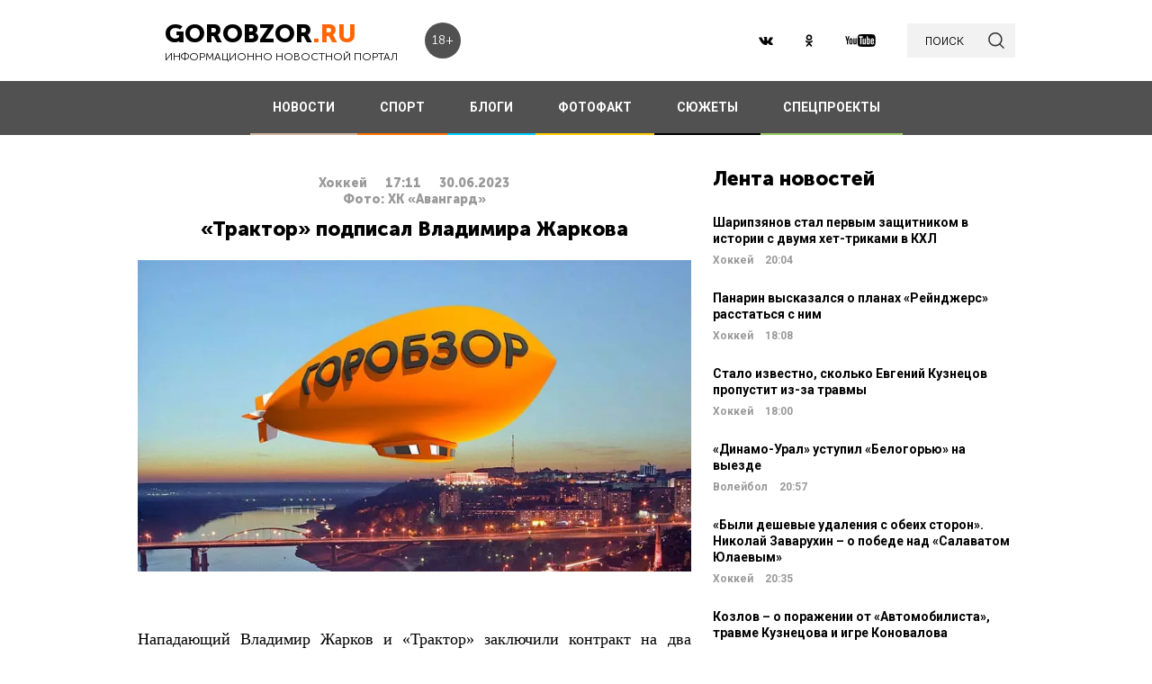

--- FILE ---
content_type: text/html; charset=UTF-8
request_url: https://gorobzor.ru/novosti-sporta/hokkey/183467-traktor-podpisal-vladimira-zharkova
body_size: 12753
content:
<!DOCTYPE html>
<html lang="ru-RU">
<head>






    <meta charset="UTF-8">
    <meta name="viewport" content="width=device-width, initial-scale=1">
    <meta name="viewport" content="width=device-width, initial-scale=1.0, maximum-scale=5.0">
    <meta name="yandex-verification" content="81f895f1150c3325"/>
    <link rel="icon" type="image/png" href="https://gorobzor.ru/images/xfavicon.png.pagespeed.ic.HXxD9uP7T8.webp"/>
    
    <title>«Трактор» подписал Владимира Жаркова — Новости Уфы и Башкирии</title>
	<meta name="description" content="Новости спорта. Нападающий Владимир Жарков и «Трактор» заключили контракт на два сезона. ГорОбзор.ру, 30.06.2023">
<meta property="og:description" content="Новости спорта. Нападающий Владимир Жарков и «Трактор» заключили контракт на два сезона. ГорОбзор.ру, 30.06.2023">
<meta name="twitter:description" content="Новости спорта. Нападающий Владимир Жарков и «Трактор» заключили контракт на два сезона. ГорОбзор.ру, 30.06.2023">
<meta name="image_src" content="https://gorobzor.ru/images/news-no-photo.jpg">
<meta name="referrer" content="origin">
<meta name="rights" content="GOROBZOR.RU">
<meta name="geo.region" content="RU-UFA">
<meta name="og:site_name" content="GOROBZOR.RU">
<meta property="og:updated_time" content="2023-06-30 17:11">
<meta property="og:image:secure_url" content="https://gorobzor.ru/novosti-sporta/hokkey/183467-traktor-podpisal-vladimira-zharkova">
<meta property="og:locality" content="Уфа">
<meta property="og:country_name" content="Россия">
<meta property="article:published_time" content="2023-06-30T17:11:59+05:00">
<meta property="article:modified_time" content="2023-06-30T17:11:59+05:00">
<meta property="article:section" content="Хоккей">
<meta property="article:tag" content="Спорт, новости, кхл, кубок Гагарина, хоккей, Владимир Жарков">
<meta name="robots" content="follow, index">
<meta itemscope="" itemprop="mainEntityOfPage" itemtype="https://schema.org/WebPage" itemid="https://gorobzor.ru/novosti-sporta/hokkey/183467-traktor-podpisal-vladimira-zharkova">
<meta name="title" content="«Трактор» подписал Владимира Жаркова. Новости спорта">
<meta property="fb:app_id" content="1194290054030690">
<meta property="og:title" content="«Трактор» подписал Владимира Жаркова">
<meta property="og:type" content="article">
<meta property="og:url" content="https://gorobzor.ru/novosti-sporta/hokkey/183467-traktor-podpisal-vladimira-zharkova">
<meta property="og:image" content="https://gorobzor.ru/images/news-no-photo.jpg">
<meta property="og:image:url" content="https://gorobzor.ru/images/news-no-photo.jpg">
<meta property="og:image:width" content="810">
<meta property="og:image:height" content="456">
<meta name="twitter:card" content="summary">
<meta name="twitter:title" content="«Трактор» подписал Владимира Жаркова">
<meta name="twitter:image:src" content="https://gorobzor.ru/images/news-no-photo.jpg">
<meta name="twitter:domain" content="https://gorobzor.ru">
<link href="/build/public-new/A.public.css,qv=0.4.pagespeed.cf.h1H1jPPaCC.css" rel="stylesheet">    
            <meta name="verify-admitad" content="7db9303169"/>
        <meta http-equiv="x-dns-prefetch-control" content="on">

    <link rel="preload" href="https://gorobzor.ru/build/public-new/fonts/MuseoSansCyrl700/MuseoSansCyrl700.woff2" as="font" type="font/woff2" crossorigin="anonymous">
    <link rel="preload" href="https://gorobzor.ru/build/public-new/fonts/MuseoSansCyrl300/MuseoSansCyrl300.woff2" as="font" type="font/woff2" crossorigin="anonymous">
    <link rel="preload" href="https://gorobzor.ru/build/public-new/fonts/MuseoSansCyrl900/MuseoSansCyrl900.woff2" as="font" type="font/woff2" crossorigin="anonymous">


   
    

    <meta name="csrf-param" content="_csrf">
    <meta name="csrf-token" content="ttusgoSb2vYn-uXybHiglnysPZie5fn7AEeRTwBnQVbdvMfO9u2YphefsbA4KMXeNet169iivKRBP_kMMQM5MA==">


    <script type="text/javascript">var app={site:'https://gorobzor.ru'};</script>

      
     <script src="https://widget.adplay.ru/fn/launch2285420.js" async charset="UTF-8"></script>
<script async src="https://jsn.24smi.net/smi.js"></script>
     
 </head>
<body>


        <div id="main-wrapper">
        <header id="main-header" class="c-main-header">
            <div class="c-main-header__content">
                <div class="c-main-header__item">
                    <a href="https://gorobzor.ru" class="c-logo-container">
                        <div class="c-logo-container__text">
                            <p class="c-logo-container__name">gorobzor<span class="c-logo-container__name-ru">.ru</span></p>
                            <p class="c-logo-container__slogan">информационно новостной портал</p>
                        </div>
                        <div class="c-logo-container__label">18+</div>
                    </a>
                </div>
                <div class="c-main-header__item">
                    <div class="c-main-header__c-weather c-weather">
                        <div class="c-weather__date">
                            <div class="c-weather__date-count">18</div>
                            <div class="c-weather__date-col">
                                <div class="c-weather__date-month">январь</div>
                                <div class="c-weather__date-day">воскресенье</div>
                            </div>
                        </div>
                        <div class="c-weather__header">
                            <div class="c-weather__city">Уфа</div>
                           <!-- <div class="c-weather__info">
                                <span>0º</span>
                                <img class="c-weather__info-icon" src="https://gorobzor.ru/images/ya-weather/ovc.svg" alt="0º">
                            </div>-->
                        </div>
                    </div>
                </div>
                <div class="c-main-header__item">
                    <div class="c-main-header__c-social c-social">
                        <a href="https://vk.ru/gorobzor" class="c-social__item" target="_blank" rel="nofollow noopenner"><img class="lazyload" data-src="https://gorobzor.ru/images/vk.svg" alt=""></a>
                        
                        <a href="https://www.ok.ru/ufagorobzor.ru" class="c-social__item" target="_blank" rel="nofollow noopenner"><img class="lazyload" data-src="https://gorobzor.ru/images/ok.svg" alt=""></a>
                     <!--	   <a href="https://www.instagram.com/gorobzor/?hl=ru" class="c-social__item" target="_blank" rel="nofollow"><img src="https://gorobzor.ru/images/i.svg" alt=""></a>-->
                        <a href="https://www.youtube.com/channel/UCZqDkmZ_j3k39I-geF3_m_w" class="c-social__item" target="_blank" rel="nofollow noopenner"><img class="lazyload" data-src="https://gorobzor.ru/images/yb.svg" alt=""></a>
                        
                    </div>
                    <a href="/search" class="c-search-button">
                        <div>поиск</div>
                        <img src="https://gorobzor.ru/images/search-loop.svg" alt="">
                    </a>
                </div>
            </div>
        </header>
        <div class="c-main-nav">
            <div class="c-main-nav__content">
                <div class="c-main-nav__mob">
                    <div class="c-main-nav__mob-item">
                        <div class="c-main-nav__mob-a js-mob-menu-open">
                            <img src="https://gorobzor.ru/images/hamburger.svg" alt="" class="c-main-nav__mob-img">
                        </div>
                                                    <a href="/" class="c-main-nav__back-arr">
                                <img src="https://gorobzor.ru/images/back-page-white.svg" alt="" class="c-main-nav__mob-img">
                            </a>
                                            </div>
                    <div class="c-main-nav__mob-item">
                        <a href="https://gorobzor.ru" class="c-main-nav__c-logo-container c-logo-container">
                            <div class="c-logo-container__text">
                                <p class="c-logo-container__name">gorobzor<span class="c-logo-container__name-ru">.ru</span></p>
                                <p class="c-logo-container__slogan">информационно новостной портал</p>
                            </div>
                        </a>
                    </div>
                    <div class="c-main-nav__mob-item">
                        <div class="c-main-nav__mob-label">
                            18+
                        </div>
                    </div>
                </div>
                <nav id="js-mob-menu" class="c-main-nav__menu">
                    <div class="c-main-nav__menu-arr js-mob-menu-close"></div>
                    <a href="/novosti" class="c-main-nav__menu-item c-main-nav__menu-item_type_news
                        ">
                        НОВОСТИ</a>
                    <a href="/novosti-sporta" class="c-main-nav__menu-item c-main-nav__menu-item_type_news
                        " style="border-bottom-color: #FF7300;">
                        СПОРТ</a>
                    
                    
                    <a href="/blogi" class="c-main-nav__menu-item c-main-nav__menu-item_type_blog
                        ">
                        БЛОГИ</a>
                    <a href="/fotofakt" class="c-main-nav__menu-item c-main-nav__menu-item_type_fotofact
                        ">
                        ФОТОФАКТ</a>
  <a href="/stories" class="c-main-nav__menu-item c-main-nav__menu-item_type_story
                        ">
                        СЮЖЕТЫ</a>

                  
                                        
	     


<a href="/specproekty" class="c-main-nav__menu-item c-main-nav__menu-item_type_gorref
                        ">
                        СПЕЦПРОЕКТЫ</a>
                   
                </nav>
            </div>
        </div>



		<main id="main-content">
            
                   <link rel="amphtml" href="https://gorobzor.ru/news-amp/183467-traktor-podpisal-vladimira-zharkova/view-sport?category=hokkey">
 

      <script type="application/ld+json">
            {
        "@context": "http://schema.org",
        "@type": "NewsArticle",
        "headline": "«Трактор» подписал Владимира Жаркова",
        "datePublished": "2023-06-30T17:11:59+05:00",
        "dateModified":  "2023-06-30T17:11:59+05:00",
        "description": "Нападающий Владимир Жарков и «Трактор» заключили контракт на два сезона.",
        "mainEntityOfPage": "https://gorobzor.ru/novosti-sporta/hokkey/183467-traktor-podpisal-vladimira-zharkova",
        "author": {
          "@type": "Organization",
          "name": "GOROBZOR.RU"
        },
        "publisher": {
          "@type": "Organization",
          "name": "GOROBZOR.RU",
          "logo": {
            "@type": "ImageObject",
            "url": "https://gorobzor.ru/images/logoheader.jpg"
          }
        },
        "image": [
          "https://gorobzor.ru/images/news-no-photo.jpg"
        ]
      }
    </script>
  <style>.mgid_logo{display:none!important}</style>
<div class="c-layout-news">
    <div class="c-layout-news__content">
        <div class="c-layout-news__inner">
            <div class="c-layout-news__article">


                <div id="js-page-content" class="c-page-content">
                    <article class="c-page-content__inner">

                        <div class="c-page-content__n-header" style="padding: 20px 0 0 0">
                            <p class="c-page-content__n-cat">Хоккей</p>
                            <time class="c-page-content__n-time" datetime="2023-06-30T17:11:59+05:00">
                                <span class="c-page-content__n-time-clock">17:11</span>
                                <span class="c-page-content__n-time-date">30.06.2023</span>
                            </time>
                                                    </div>

                                                    <div class="c-page-content__n-header" style="padding: 0 0 10px 0">
                                <p class="c-page-content__n-cat">Фото: ХК «Авангард»</p>
                            </div>
                        
                        <div class="c-page-content__content">
                            
                            <h1>«Трактор» подписал Владимира Жаркова </h1>
                            
                            <figure style="min-height:400px">
                                <img data-sizes="100%" data-src="https://gorobzor.ru/images/xnews-no-photo.jpg.pagespeed.ic.5E_KFjrsG3.webp" class="lazyload" alt="«Трактор» подписал Владимира Жаркова" title="«Трактор» подписал Владимира Жаркова"/>
                            </figure>

                            
<p style="text-align: justify;">Нападающий Владимир Жарков и «Трактор» заключили контракт на два сезона.</p>
<p style="text-align: justify;">Последние два года 35-летний хоккеист провел в «Авангарде». В КХЛ нападающий также выступал за московский ЦСКА и уфимский «Салават Юлаев».</p>
<p style="text-align: justify;">В прошедшем сезоне Жарков в составе «ястребов» провел 68 матчей и набрал 12 (3+9) очков.</p>
<p style="text-align: justify;">Всего в КХЛ в его активе 146 (54+92) очков в 646 играх.</p>
<p><strong>Дорогие читатели! Приглашаем Вас присоединиться к обсуждению новости в наших группах в социальных сетях - </strong><a href="https://vk.com/public186211708" target="_blank"><strong>ВК</strong></a><strong> и </strong><a href="https://ok.ru/ufagorobzor.ru" target="_blank"><strong>Одноклассники</strong></a></p>


                                                                                </div>
                    </article>
                    <div class="c-sp_20"></div>
                </div>

               
                <div class="sm-block">
                    
                   
                                                                
                       
                                                <!-- Composite Start -->
                    

                             <!-- Composite End -->
                        
                                                
                                        

                </div>
                <div class="sm-none">
                        

                                       
                </div>
				<div class="sm">
				
					
					
									
<!-- Код вставки на место отображения виджета -->
<div class="smi24__informer smi24__auto" data-smi-blockid="31715"></div>
<div class="smi24__informer smi24__auto" data-smi-blockid="31716"></div>
<script>(window.smiq=window.smiq||[]).push({});</script>
				
										
					
				</div>
            </div>
            <div class="c-layout-news__social">
                <div class="c-layout-news__social-block">
                    <!-- Социальные кнопки -->
                </div>
            </div>
        </div>
        <div class="c-layout-news__other">
            <div class="c-sp_20"></div>

                            
                <div class="c-sp_20"></div>
                        
                        
          
            <div>
                <section class="c-news-dop">
                    <div class="c-news-dop__header">
                        <p class="c-h">
                            Читайте также
                        </p>
                    </div>
                    <div class="c-news-dop__content">
                        <div class="c-news-n-cards js-ajax-load-wrapper" id="js-grid-news1" data-url="/news-new/get-also-news" data-categoryId="68">
                                <article class="c-news-n-cards__c-news-n-card c-news-n-card" data-date="2023-06-30 10:19:15">
        <div class="c-news-n-card__container">
            <div class="c-news-n-card__content">
                <h3 class="c-news-n-card__h">19 россиян выбраны на драфте НХЛ-2023</h3>
                <div class="c-news-n-card__footer">
                                        <div class="c-news-n-card__cat">Хоккей</div>
                    <time class="c-news-n-card__date" datetime="2023-06-30T10:19:15+05:00">
                        <span class="c-news-n-card__date-time">10:19</span> 30.06.2023                    </time>
                </div>
            </div>
            <div role="img" aria-label="19 россиян выбраны на драфте НХЛ-2023" class="c-news-n-card__image">
                                <div class="c-news-n-card__image-inner" width="105" height="105">
                    <img data-src="https://gorobzor.ru/images/xnews-no-photo.jpg.pagespeed.ic.5E_KFjrsG3.webp" class="lazyload c-news-n-card__image-inner-in" alt="19 россиян выбраны на драфте НХЛ-2023" title="19 россиян выбраны на драфте НХЛ-2023">
                </div>
            </div>
        </div>
        <a href="/novosti-sporta/hokkey/183449-19-rossiyan-vybrany-na-drafte-nhl-2023" class="c-news-n-card__more" title="19 россиян выбраны на драфте НХЛ-2023">Читать далее</a>
    </article>
            <article class="c-news-n-cards__c-news-n-card c-news-n-card" data-date="2023-06-29 20:50:31">
        <div class="c-news-n-card__container">
            <div class="c-news-n-card__content">
                <h3 class="c-news-n-card__h">«Эдмонтон» обменял Клима Костина в «Детройт»</h3>
                <div class="c-news-n-card__footer">
                                        <div class="c-news-n-card__cat">Хоккей</div>
                    <time class="c-news-n-card__date" datetime="2023-06-29T20:50:31+05:00">
                        <span class="c-news-n-card__date-time">20:50</span> 29.06.2023                    </time>
                </div>
            </div>
            <div role="img" aria-label="«Эдмонтон» обменял Клима Костина в «Детройт»" class="c-news-n-card__image">
                                <div class="c-news-n-card__image-inner" width="105" height="105">
                    <img data-src="https://gorobzor.ru/images/xnews-no-photo.jpg.pagespeed.ic.5E_KFjrsG3.webp" class="lazyload c-news-n-card__image-inner-in" alt="«Эдмонтон» обменял Клима Костина в «Детройт»" title="«Эдмонтон» обменял Клима Костина в «Детройт»">
                </div>
            </div>
        </div>
        <a href="/novosti-sporta/hokkey/183444-edmonton-obmenyal-klima-kostina-v-detroyt" class="c-news-n-card__more" title="«Эдмонтон» обменял Клима Костина в «Детройт»">Читать далее</a>
    </article>
            <article class="c-news-n-cards__c-news-n-card c-news-n-card" data-date="2023-06-29 19:42:26">
        <div class="c-news-n-card__container">
            <div class="c-news-n-card__content">
                <h3 class="c-news-n-card__h">Виктор Козлов посетил драфт НХЛ в Нэшвилле</h3>
                <div class="c-news-n-card__footer">
                                        <div class="c-news-n-card__cat">Хоккей</div>
                    <time class="c-news-n-card__date" datetime="2023-06-29T19:42:26+05:00">
                        <span class="c-news-n-card__date-time">19:42</span> 29.06.2023                    </time>
                </div>
            </div>
            <div role="img" aria-label="Виктор Козлов посетил драфт НХЛ в Нэшвилле" class="c-news-n-card__image">
                                <div class="c-news-n-card__image-inner" width="105" height="105">
                    <img data-src="https://gorobzor.ru/images/xnews-no-photo.jpg.pagespeed.ic.5E_KFjrsG3.webp" class="lazyload c-news-n-card__image-inner-in" alt="Виктор Козлов посетил драфт НХЛ в Нэшвилле" title="Виктор Козлов посетил драфт НХЛ в Нэшвилле">
                </div>
            </div>
        </div>
        <a href="/novosti-sporta/hokkey/183440-viktor-kozlov-posetil-draft-nhl-v-neshville" class="c-news-n-card__more" title="Виктор Козлов посетил драфт НХЛ в Нэшвилле">Читать далее</a>
    </article>
            <article class="c-news-n-cards__c-news-n-card c-news-n-card" data-date="2023-06-29 19:07:55">
        <div class="c-news-n-card__container">
            <div class="c-news-n-card__content">
                <h3 class="c-news-n-card__h">Ротенберг заявил, что будет работать над развитием Мичкова в СКА</h3>
                <div class="c-news-n-card__footer">
                                        <div class="c-news-n-card__cat">Хоккей</div>
                    <time class="c-news-n-card__date" datetime="2023-06-29T19:07:55+05:00">
                        <span class="c-news-n-card__date-time">19:07</span> 29.06.2023                    </time>
                </div>
            </div>
            <div role="img" aria-label="Ротенберг заявил, что будет работать над развитием Мичкова в СКА" class="c-news-n-card__image">
                                <div class="c-news-n-card__image-inner" width="105" height="105">
                    <img data-src="https://gorobzor.ru/images/xnews-no-photo.jpg.pagespeed.ic.5E_KFjrsG3.webp" class="lazyload c-news-n-card__image-inner-in" alt="Ротенберг заявил, что будет работать над развитием Мичкова в СКА" title="Ротенберг заявил, что будет работать над развитием Мичкова в СКА">
                </div>
            </div>
        </div>
        <a href="/novosti-sporta/hokkey/183438-rotenberg-zayavil-chto-budet-rabotat-nad-razvitiem-michkova-v-ska" class="c-news-n-card__more" title="Ротенберг заявил, что будет работать над развитием Мичкова в СКА">Читать далее</a>
    </article>
            <article class="c-news-n-cards__c-news-n-card c-news-n-card" data-date="2023-06-29 16:41:37">
        <div class="c-news-n-card__container">
            <div class="c-news-n-card__content">
                <h3 class="c-news-n-card__h">«Ак Барс» опубликовал календарь матчей Кубка TANECO-2023</h3>
                <div class="c-news-n-card__footer">
                                        <div class="c-news-n-card__cat">Хоккей</div>
                    <time class="c-news-n-card__date" datetime="2023-06-29T16:41:37+05:00">
                        <span class="c-news-n-card__date-time">16:41</span> 29.06.2023                    </time>
                </div>
            </div>
            <div role="img" aria-label="«Ак Барс» опубликовал календарь матчей Кубка TANECO-2023" class="c-news-n-card__image">
                                <div class="c-news-n-card__image-inner" width="105" height="105">
                    <img data-src="https://gorobzor.ru/images/xnews-no-photo.jpg.pagespeed.ic.5E_KFjrsG3.webp" class="lazyload c-news-n-card__image-inner-in" alt="«Ак Барс» опубликовал календарь матчей Кубка TANECO-2023" title="«Ак Барс» опубликовал календарь матчей Кубка TANECO-2023">
                </div>
            </div>
        </div>
        <a href="/novosti-sporta/hokkey/183430-ak-bars-opublikoval-kalendar-matchey-kubka-taneco-2023" class="c-news-n-card__more" title="«Ак Барс» опубликовал календарь матчей Кубка TANECO-2023">Читать далее</a>
    </article>
            <article class="c-news-n-cards__c-news-n-card c-news-n-card" data-date="2023-06-29 14:25:44">
        <div class="c-news-n-card__container">
            <div class="c-news-n-card__content">
                <h3 class="c-news-n-card__h">«Спартак» подписал контракт с Порядиным</h3>
                <div class="c-news-n-card__footer">
                                        <div class="c-news-n-card__cat">Хоккей</div>
                    <time class="c-news-n-card__date" datetime="2023-06-29T14:25:44+05:00">
                        <span class="c-news-n-card__date-time">14:25</span> 29.06.2023                    </time>
                </div>
            </div>
            <div role="img" aria-label="«Спартак» подписал контракт с Порядиным" class="c-news-n-card__image">
                                <div class="c-news-n-card__image-inner" width="105" height="105">
                    <img data-src="https://gorobzor.ru/images/xnews-no-photo.jpg.pagespeed.ic.5E_KFjrsG3.webp" class="lazyload c-news-n-card__image-inner-in" alt="«Спартак» подписал контракт с Порядиным" title="«Спартак» подписал контракт с Порядиным">
                </div>
            </div>
        </div>
        <a href="/novosti-sporta/hokkey/183422-spartak-podpisal-kontrakt-s-poryadinym" class="c-news-n-card__more" title="«Спартак» подписал контракт с Порядиным">Читать далее</a>
    </article>
            <article class="c-news-n-cards__c-news-n-card c-news-n-card" data-date="2023-06-29 12:52:25">
        <div class="c-news-n-card__container">
            <div class="c-news-n-card__content">
                <h3 class="c-news-n-card__h">Стал известен сменщик Крылова на посту председателя совета директоров «Авангарда»</h3>
                <div class="c-news-n-card__footer">
                                        <div class="c-news-n-card__cat">Хоккей</div>
                    <time class="c-news-n-card__date" datetime="2023-06-29T12:52:25+05:00">
                        <span class="c-news-n-card__date-time">12:52</span> 29.06.2023                    </time>
                </div>
            </div>
            <div role="img" aria-label="Стал известен сменщик Крылова на посту председателя совета директоров «Авангарда»" class="c-news-n-card__image">
                                <div class="c-news-n-card__image-inner" width="105" height="105">
                    <img data-src="https://gorobzor.ru/images/xnews-no-photo.jpg.pagespeed.ic.5E_KFjrsG3.webp" class="lazyload c-news-n-card__image-inner-in" alt="Стал известен сменщик Крылова на посту председателя совета директоров «Авангарда»" title="Стал известен сменщик Крылова на посту председателя совета директоров «Авангарда»">
                </div>
            </div>
        </div>
        <a href="/novosti-sporta/hokkey/183420-stal-izvesten-smenschik-krylova-na-postu-predsedatelya-soveta-direktorov-avangarda" class="c-news-n-card__more" title="Стал известен сменщик Крылова на посту председателя совета директоров «Авангарда»">Читать далее</a>
    </article>
            <article class="c-news-n-cards__c-news-n-card c-news-n-card" data-date="2023-06-29 09:33:45">
        <div class="c-news-n-card__container">
            <div class="c-news-n-card__content">
                <h3 class="c-news-n-card__h">Четыре российских хоккеиста были выбраны в первом раунде драфта НХЛ-2023</h3>
                <div class="c-news-n-card__footer">
                                        <div class="c-news-n-card__cat">Хоккей</div>
                    <time class="c-news-n-card__date" datetime="2023-06-29T09:33:45+05:00">
                        <span class="c-news-n-card__date-time">09:33</span> 29.06.2023                    </time>
                </div>
            </div>
            <div role="img" aria-label="Четыре российских хоккеиста были выбраны в первом раунде драфта НХЛ-2023" class="c-news-n-card__image">
                                <div class="c-news-n-card__image-inner" width="105" height="105">
                    <img data-src="https://gorobzor.ru/images/xnews-no-photo.jpg.pagespeed.ic.5E_KFjrsG3.webp" class="lazyload c-news-n-card__image-inner-in" alt="Четыре российских хоккеиста были выбраны в первом раунде драфта НХЛ-2023" title="Четыре российских хоккеиста были выбраны в первом раунде драфта НХЛ-2023">
                </div>
            </div>
        </div>
        <a href="/novosti-sporta/hokkey/183409-chetyre-rossiyskih-hokkeista-byli-vybrany-v-pervom-raunde-drafta-nhl-2023" class="c-news-n-card__more" title="Четыре российских хоккеиста были выбраны в первом раунде драфта НХЛ-2023">Читать далее</a>
    </article>
            <article class="c-news-n-cards__c-news-n-card c-news-n-card" data-date="2023-06-28 18:45:26">
        <div class="c-news-n-card__container">
            <div class="c-news-n-card__content">
                <h3 class="c-news-n-card__h">КХЛ прорабатывает проведение выставочного матча в Улан-Баторе</h3>
                <div class="c-news-n-card__footer">
                                        <div class="c-news-n-card__cat">Хоккей</div>
                    <time class="c-news-n-card__date" datetime="2023-06-28T18:45:26+05:00">
                        <span class="c-news-n-card__date-time">18:45</span> 28.06.2023                    </time>
                </div>
            </div>
            <div role="img" aria-label="КХЛ прорабатывает проведение выставочного матча в Улан-Баторе" class="c-news-n-card__image">
                                <div class="c-news-n-card__image-inner" width="105" height="105">
                    <img data-src="https://gorobzor.ru/images/xnews-no-photo.jpg.pagespeed.ic.5E_KFjrsG3.webp" class="lazyload c-news-n-card__image-inner-in" alt="КХЛ прорабатывает проведение выставочного матча в Улан-Баторе" title="КХЛ прорабатывает проведение выставочного матча в Улан-Баторе">
                </div>
            </div>
        </div>
        <a href="/novosti-sporta/hokkey/183405-khl-prorabatyvaet-provedenie-vystavochnogo-matcha-v-ulan-batore" class="c-news-n-card__more" title="КХЛ прорабатывает проведение выставочного матча в Улан-Баторе">Читать далее</a>
    </article>
            <article class="c-news-n-cards__c-news-n-card c-news-n-card" data-date="2023-06-28 18:35:53">
        <div class="c-news-n-card__container">
            <div class="c-news-n-card__content">
                <h3 class="c-news-n-card__h">Билялетдинов высказался о Яшкине и Жафярове, которые перешли в «Ак Барс»</h3>
                <div class="c-news-n-card__footer">
                                        <div class="c-news-n-card__cat">Хоккей</div>
                    <time class="c-news-n-card__date" datetime="2023-06-28T18:35:53+05:00">
                        <span class="c-news-n-card__date-time">18:35</span> 28.06.2023                    </time>
                </div>
            </div>
            <div role="img" aria-label="Билялетдинов высказался о Яшкине и Жафярове, которые перешли в «Ак Барс»" class="c-news-n-card__image">
                                <div class="c-news-n-card__image-inner" width="105" height="105">
                    <img data-src="https://gorobzor.ru/images/xnews-no-photo.jpg.pagespeed.ic.5E_KFjrsG3.webp" class="lazyload c-news-n-card__image-inner-in" alt="Билялетдинов высказался о Яшкине и Жафярове, которые перешли в «Ак Барс»" title="Билялетдинов высказался о Яшкине и Жафярове, которые перешли в «Ак Барс»">
                </div>
            </div>
        </div>
        <a href="/novosti-sporta/hokkey/183404-bilyaletdinov-vyskazalsya-o-yashkine-i-zhafyarove-kotorye-pereshli-v-ak-bars" class="c-news-n-card__more" title="Билялетдинов высказался о Яшкине и Жафярове, которые перешли в «Ак Барс»">Читать далее</a>
    </article>
            <article class="c-news-n-cards__c-news-n-card c-news-n-card" data-date="2023-06-28 18:30:37">
        <div class="c-news-n-card__container">
            <div class="c-news-n-card__content">
                <h3 class="c-news-n-card__h">Стала известна дата начала нового сезона НХЛ
</h3>
                <div class="c-news-n-card__footer">
                                        <div class="c-news-n-card__cat">Хоккей</div>
                    <time class="c-news-n-card__date" datetime="2023-06-28T18:30:37+05:00">
                        <span class="c-news-n-card__date-time">18:30</span> 28.06.2023                    </time>
                </div>
            </div>
            <div role="img" aria-label="Стала известна дата начала нового сезона НХЛ
" class="c-news-n-card__image">
                                <div class="c-news-n-card__image-inner" width="105" height="105">
                    <img data-src="https://gorobzor.ru/images/xnews-no-photo.jpg.pagespeed.ic.5E_KFjrsG3.webp" class="lazyload c-news-n-card__image-inner-in" alt="Стала известна дата начала нового сезона НХЛ
" title="Стала известна дата начала нового сезона НХЛ
">
                </div>
            </div>
        </div>
        <a href="/novosti-sporta/hokkey/183403-stala-izvestna-data-nachala-novogo-sezona-nhl" class="c-news-n-card__more" title="Стала известна дата начала нового сезона НХЛ
">Читать далее</a>
    </article>
                                                                                        </div>
                    </div>
                </section>
                <div class="c-sp_20"></div>

                <!--<div class="c-sp_20"></div>-->
                <div id="js-preloader" class="c-preload is-loader h-hide"></div>
                <div class="c-sp_40"></div>
                <div class="c-button-load-more js-load-more">Показать еще новости</div>
                <div class="c-sp_100"></div>
            </div>
        </div>
    </div>
    <div class="c-layout-news__sidebar">
        <div class="c-news-sidebar">
            <div class="c-sp_10"></div>

    <h2 class="c-h _text-transform_none _size_large">
        Лента новостей
    </h2>

        
    	<a href="/novosti-sporta/hokkey/213165-sharipzyanov-stal-pervym-zaschitnikom-v-istorii-s-dvumya-het-trikami-v-khl" class="c-news-sidebar__c-news-aside c-news-aside" title="Шарипзянов стал первым защитником в истории с двумя хет-триками в КХЛ">
            <h3 class="c-news-aside__header">Шарипзянов стал первым защитником в истории с двумя хет-триками в КХЛ</h3>
            <span class="c-news-aside__category">Хоккей</span>
            <time class="c-news-aside__date" datetime="2026-01-18T20:04:53+05:00"><span class="c-news-aside__date-time">20:04</span> </time>
        </a>
                                                     
    	<a href="/novosti-sporta/hokkey/213164-panarin-vyskazalsya-o-planah-reyndzhers-rasstatsya-s-nim" class="c-news-sidebar__c-news-aside c-news-aside" title="Панарин высказался о планах «Рейнджерс» расстаться с ним">
            <h3 class="c-news-aside__header">Панарин высказался о планах «Рейнджерс» расстаться с ним</h3>
            <span class="c-news-aside__category">Хоккей</span>
            <time class="c-news-aside__date" datetime="2026-01-18T18:08:26+05:00"><span class="c-news-aside__date-time">18:08</span> </time>
        </a>
                                                     
    	<a href="/novosti-sporta/hokkey/213163-stalo-izvestno-skolko-evgeniy-kuznecov-propustit-iz-za-travmy" class="c-news-sidebar__c-news-aside c-news-aside" title="Стало известно, сколько Евгений Кузнецов пропустит из-за травмы">
            <h3 class="c-news-aside__header">Стало известно, сколько Евгений Кузнецов пропустит из-за травмы</h3>
            <span class="c-news-aside__category">Хоккей</span>
            <time class="c-news-aside__date" datetime="2026-01-18T18:00:00+05:00"><span class="c-news-aside__date-time">18:00</span> </time>
        </a>
                                                     
    	<a href="/novosti-sporta/novosti-voleybola/213150-dinamo-ural-ustupil-belogoryu-na-vyezde" class="c-news-sidebar__c-news-aside c-news-aside" title="«Динамо-Урал» уступил «Белогорью» на выезде">
            <h3 class="c-news-aside__header">«Динамо-Урал» уступил «Белогорью» на выезде</h3>
            <span class="c-news-aside__category">Волейбол</span>
            <time class="c-news-aside__date" datetime="2026-01-17T20:57:21+05:00"><span class="c-news-aside__date-time">20:57</span> </time>
        </a>
                                                     
    	<a href="/novosti-sporta/hokkey/213149-byli-deshevye-udaleniya-s-obeih-storon-nikolay-zavaruhin-o-pobede-nad-salavatom-yulaevym" class="c-news-sidebar__c-news-aside c-news-aside" title="«Были дешевые удаления с обеих сторон». Николай Заварухин – о победе над «Салаватом Юлаевым»">
            <h3 class="c-news-aside__header">«Были дешевые удаления с обеих сторон». Николай Заварухин – о победе над «Салаватом Юлаевым»</h3>
            <span class="c-news-aside__category">Хоккей</span>
            <time class="c-news-aside__date" datetime="2026-01-17T20:35:09+05:00"><span class="c-news-aside__date-time">20:35</span> </time>
        </a>
                                                     
    	<a href="/novosti-sporta/hokkey/213148-kozlov-o-porazhenii-ot-avtomobilista-travme-kuznecova-i-igre-konovalova" class="c-news-sidebar__c-news-aside c-news-aside" title="Козлов – о поражении от «Автомобилиста», травме Кузнецова и игре Коновалова">
            <h3 class="c-news-aside__header">Козлов – о поражении от «Автомобилиста», травме Кузнецова и игре Коновалова</h3>
            <span class="c-news-aside__category">Хоккей</span>
            <time class="c-news-aside__date" datetime="2026-01-17T19:34:58+05:00"><span class="c-news-aside__date-time">19:34</span> 17.01.2026</time>
        </a>
                                                     
    	<a href="/novosti-sporta/hokkey/213147-egor-suchkov-vyskazalsya-o-porazhenii-ot-avtomobilista" class="c-news-sidebar__c-news-aside c-news-aside" title="Егор Сучков высказался о поражении от «Автомобилиста»">
            <h3 class="c-news-aside__header">Егор Сучков высказался о поражении от «Автомобилиста»</h3>
            <span class="c-news-aside__category">Хоккей</span>
            <time class="c-news-aside__date" datetime="2026-01-17T19:22:55+05:00"><span class="c-news-aside__date-time">19:22</span> 17.01.2026</time>
        </a>
                                                     
    	<a href="/novosti-sporta/hokkey/213146-avtomobilist-razgromil-salavat-yulaev-v-ekaterinburge" class="c-news-sidebar__c-news-aside c-news-aside" title="«Автомобилист» разгромил «Салават Юлаев» в Екатеринбурге">
            <h3 class="c-news-aside__header">«Автомобилист» разгромил «Салават Юлаев» в Екатеринбурге</h3>
            <span class="c-news-aside__category">Хоккей</span>
            <time class="c-news-aside__date" datetime="2026-01-17T18:57:18+05:00"><span class="c-news-aside__date-time">18:57</span> 17.01.2026</time>
        </a>
                            		    
		 
                                       
    	<a href="/novosti-sporta/hokkey/213138-salavat-yulaev-sygraet-s-avtomobilistom-gde-i-vo-skolko-smotret-igru" class="c-news-sidebar__c-news-aside c-news-aside" title="«Салават Юлаев» сыграет с «Автомобилистом». Где и во сколько смотреть игру?">
            <h3 class="c-news-aside__header">«Салават Юлаев» сыграет с «Автомобилистом». Где и во сколько смотреть игру?</h3>
            <span class="c-news-aside__category">Хоккей</span>
            <time class="c-news-aside__date" datetime="2026-01-17T13:00:21+05:00"><span class="c-news-aside__date-time">13:00</span> 17.01.2026</time>
        </a>
                                                     
    	<a href="/novosti-sporta/hokkey/213132-istochnik-igrokov-traktora-livo-grigorenko-i-nikonova-obvinili-v-deboshe" class="c-news-sidebar__c-news-aside c-news-aside" title="Источник: Игроков «Трактора» Ливо, Григоренко и Никонова обвинили в дебоше">
            <h3 class="c-news-aside__header">Источник: Игроков «Трактора» Ливо, Григоренко и Никонова обвинили в дебоше</h3>
            <span class="c-news-aside__category">Хоккей</span>
            <time class="c-news-aside__date" datetime="2026-01-17T00:20:58+05:00"><span class="c-news-aside__date-time">00:20</span> 17.01.2026</time>
        </a>
                                                     
    	<a href="/novosti-sporta/hokkey/213131-nikita-filatov-hochu-ak-bars-salavat-yulaev-v-pervom-raunde-ufa-proydet-kazan" class="c-news-sidebar__c-news-aside c-news-aside" title="Никита Филатов: «Хочу «Ак Барс» – «Салават Юлаев» в первом раунде. Уфа пройдет Казань»">
            <h3 class="c-news-aside__header">Никита Филатов: «Хочу «Ак Барс» – «Салават Юлаев» в первом раунде. Уфа пройдет Казань»</h3>
            <span class="c-news-aside__category">Хоккей</span>
            <time class="c-news-aside__date" datetime="2026-01-16T23:50:30+05:00"><span class="c-news-aside__date-time">23:50</span> 16.01.2026</time>
        </a>
                                                     
    	<a href="/novosti-sporta/hokkey/213102-gorshkov-kruto-provesti-100-matchey-v-khl-mozhno-namnogo-bolshe" class="c-news-sidebar__c-news-aside c-news-aside" title="Горшков: «Круто провести 100 матчей в КХЛ, можно намного больше»">
            <h3 class="c-news-aside__header">Горшков: «Круто провести 100 матчей в КХЛ, можно намного больше»</h3>
            <span class="c-news-aside__category">Хоккей</span>
            <time class="c-news-aside__date" datetime="2026-01-15T22:58:13+05:00"><span class="c-news-aside__date-time">22:58</span> 15.01.2026</time>
        </a>
                                    		    		    <div class="c-sp_10"></div>
                                     
    	<a href="/novosti-sporta/hokkey/213101-glavnyy-trener-lady-gladya-na-sostav-salavata-trudno-skazat-chto-u-nih-byli-problemy-s-finansami" class="c-news-sidebar__c-news-aside c-news-aside" title="Главный тренер «Лады»: «Гладя на состав «Салавата», трудно сказать, что у них были проблемы с финансами»">
            <h3 class="c-news-aside__header">Главный тренер «Лады»: «Гладя на состав «Салавата», трудно сказать, что у них были проблемы с финансами»</h3>
            <span class="c-news-aside__category">Хоккей</span>
            <time class="c-news-aside__date" datetime="2026-01-15T22:44:52+05:00"><span class="c-news-aside__date-time">22:44</span> 15.01.2026</time>
        </a>
                                                     
    	<a href="/novosti-sporta/hokkey/213100-viktor-kozlov-vyskazalsya-o-pobede-nad-ladoy" class="c-news-sidebar__c-news-aside c-news-aside" title="Виктор Козлов высказался о победе над «Ладой»">
            <h3 class="c-news-aside__header">Виктор Козлов высказался о победе над «Ладой»</h3>
            <span class="c-news-aside__category">Хоккей</span>
            <time class="c-news-aside__date" datetime="2026-01-15T22:33:44+05:00"><span class="c-news-aside__date-time">22:33</span> 15.01.2026</time>
        </a>
                                                     
    	<a href="/novosti-sporta/hokkey/213099-salavat-yulaev-obygral-ladu-u-ufimcev-pyataya-pobeda-podryad" class="c-news-sidebar__c-news-aside c-news-aside" title="«Салават Юлаев» обыграл «Ладу». У уфимцев пятая победа подряд">
            <h3 class="c-news-aside__header">«Салават Юлаев» обыграл «Ладу». У уфимцев пятая победа подряд</h3>
            <span class="c-news-aside__category">Хоккей</span>
            <time class="c-news-aside__date" datetime="2026-01-15T22:14:16+05:00"><span class="c-news-aside__date-time">22:14</span> 15.01.2026</time>
        </a>
                                                     
    	<a href="/novosti-sporta/hokkey/213096-stal-izvesten-sostav-salavata-yulaeva-na-match-protiv-lady" class="c-news-sidebar__c-news-aside c-news-aside" title="Стал известен состав «Салавата Юлаева» на матч против «Лады»">
            <h3 class="c-news-aside__header">Стал известен состав «Салавата Юлаева» на матч против «Лады»</h3>
            <span class="c-news-aside__category">Хоккей</span>
            <time class="c-news-aside__date" datetime="2026-01-15T19:22:02+05:00"><span class="c-news-aside__date-time">19:22</span> 15.01.2026</time>
        </a>
                                           		    		    <div class="c-sp_10"></div>
                             
    	<a href="/novosti-sporta/hokkey/213079-salavat-yulaev-sygraet-s-ladoy-gde-i-vo-skolko-smotret-igru" class="c-news-sidebar__c-news-aside c-news-aside" title="«Салават Юлаев» сыграет с «Ладой». Где и во сколько смотреть игру?">
            <h3 class="c-news-aside__header">«Салават Юлаев» сыграет с «Ладой». Где и во сколько смотреть игру?</h3>
            <span class="c-news-aside__category">Хоккей</span>
            <time class="c-news-aside__date" datetime="2026-01-15T13:55:52+05:00"><span class="c-news-aside__date-time">13:55</span> 15.01.2026</time>
        </a>
                                                     
    	<a href="/novosti-sporta/hokkey/213065-metallurg-v-magnitogorske-razgromil-sochi-zabrosiv-devyat-shayb" class="c-news-sidebar__c-news-aside c-news-aside" title="«Металлург» в Магнитогорске разгромил «Сочи», забросив девять шайб">
            <h3 class="c-news-aside__header">«Металлург» в Магнитогорске разгромил «Сочи», забросив девять шайб</h3>
            <span class="c-news-aside__category">Хоккей</span>
            <time class="c-news-aside__date" datetime="2026-01-14T21:50:19+05:00"><span class="c-news-aside__date-time">21:50</span> 14.01.2026</time>
        </a>
                                                     
    	<a href="/novosti-sporta/hokkey/213064-minskoe-dinamo-prodlilo-kontrakt-s-luchshim-bombardirom-khl" class="c-news-sidebar__c-news-aside c-news-aside" title="Минское «Динамо» продлило контракт с лучшим бомбардиром КХЛ">
            <h3 class="c-news-aside__header">Минское «Динамо» продлило контракт с лучшим бомбардиром КХЛ</h3>
            <span class="c-news-aside__category">Хоккей</span>
            <time class="c-news-aside__date" datetime="2026-01-14T21:37:20+05:00"><span class="c-news-aside__date-time">21:37</span> 14.01.2026</time>
        </a>
                                                     
    	<a href="/novosti-sporta/hokkey/213051-forvard-salavata-yulaeva-oshtrafovan-za-simulyaciyu-video" class="c-news-sidebar__c-news-aside c-news-aside" title="Форвард «Салавата Юлаева» оштрафован за симуляцию (ВИДЕО)">
            <h3 class="c-news-aside__header">Форвард «Салавата Юлаева» оштрафован за симуляцию (ВИДЕО)</h3>
            <span class="c-news-aside__category">Хоккей</span>
            <time class="c-news-aside__date" datetime="2026-01-14T16:48:20+05:00"><span class="c-news-aside__date-time">16:48</span> 14.01.2026</time>
        </a>
                                                             
    	<a href="/novosti-sporta/hokkey/213026-sheldon-rempal-o-pobede-nad-avangardom-serii-nabrannyh-ochkov-i-borbe-za-vysokie-mesta" class="c-news-sidebar__c-news-aside c-news-aside" title="Шелдон Ремпал – о победе над «Авангардом», серии набранных очков и борьбе за высокие места">
            <h3 class="c-news-aside__header">Шелдон Ремпал – о победе над «Авангардом», серии набранных очков и борьбе за высокие места</h3>
            <span class="c-news-aside__category">Хоккей</span>
            <time class="c-news-aside__date" datetime="2026-01-13T22:29:27+05:00"><span class="c-news-aside__date-time">22:29</span> 13.01.2026</time>
        </a>
                                                     
    	<a href="/novosti-sporta/hokkey/213025-kuznecov-o-matche-s-avangardom-ocherednaya-legkaya-pobeda-vse-molodchiki-krasavchiki" class="c-news-sidebar__c-news-aside c-news-aside" title="Кузнецов – о матче с «Авангардом»: «Очередная легкая победа»">
            <h3 class="c-news-aside__header">Кузнецов – о матче с «Авангардом»: «Очередная легкая победа»</h3>
            <span class="c-news-aside__category">Хоккей</span>
            <time class="c-news-aside__date" datetime="2026-01-13T22:09:42+05:00"><span class="c-news-aside__date-time">22:09</span> 13.01.2026</time>
        </a>
                                                     
    	<a href="/novosti-sporta/hokkey/213024-gi-bushe-o-porazhenii-salavatu-oni-v-ogne" class="c-news-sidebar__c-news-aside c-news-aside" title="Ги Буше – о поражении «Салавату»: «Они в огне»">
            <h3 class="c-news-aside__header">Ги Буше – о поражении «Салавату»: «Они в огне»</h3>
            <span class="c-news-aside__category">Хоккей</span>
            <time class="c-news-aside__date" datetime="2026-01-13T21:51:50+05:00"><span class="c-news-aside__date-time">21:51</span> 13.01.2026</time>
        </a>
                                                     
    	<a href="/novosti-sporta/hokkey/213023-kozlov-o-pobede-nad-avangardom-viruse-v-komande-i-igre-vyazovogo" class="c-news-sidebar__c-news-aside c-news-aside" title="Козлов – о победе над «Авангардом», вирусе в команде и игре Вязового">
            <h3 class="c-news-aside__header">Козлов – о победе над «Авангардом», вирусе в команде и игре Вязового</h3>
            <span class="c-news-aside__category">Хоккей</span>
            <time class="c-news-aside__date" datetime="2026-01-13T21:36:14+05:00"><span class="c-news-aside__date-time">21:36</span> 13.01.2026</time>
        </a>
                                                     
    	<a href="/novosti-sporta/hokkey/213021-salavat-yulaev-obygral-avangard-v-omske-rempal-nabral-tri-ochka" class="c-news-sidebar__c-news-aside c-news-aside" title="«Салават Юлаев» обыграл «Авангард» в Омске. Ремпал набрал три очка">
            <h3 class="c-news-aside__header">«Салават Юлаев» обыграл «Авангард» в Омске. Ремпал набрал три очка</h3>
            <span class="c-news-aside__category">Хоккей</span>
            <time class="c-news-aside__date" datetime="2026-01-13T21:01:06+05:00"><span class="c-news-aside__date-time">21:01</span> 13.01.2026</time>
        </a>
                                                     
    	<a href="/novosti-sporta/hokkey/213014-stal-izvesten-sostav-salavata-yulaeva-na-match-protiv-avangarda" class="c-news-sidebar__c-news-aside c-news-aside" title="Стал известен состав «Салавата Юлаева» на матч против «Авангарда»">
            <h3 class="c-news-aside__header">Стал известен состав «Салавата Юлаева» на матч против «Авангарда»</h3>
            <span class="c-news-aside__category">Хоккей</span>
            <time class="c-news-aside__date" datetime="2026-01-13T17:56:26+05:00"><span class="c-news-aside__date-time">17:56</span> 13.01.2026</time>
        </a>
                                                     
    	<a href="/novosti-sporta/hokkey/213008-salavat-yulaev-sygraet-s-avangardom-gde-i-vo-skolko-smotret-igru" class="c-news-sidebar__c-news-aside c-news-aside" title="«Салават Юлаев» сыграет с «Авангардом». Где и во сколько смотреть игру?">
            <h3 class="c-news-aside__header">«Салават Юлаев» сыграет с «Авангардом». Где и во сколько смотреть игру?</h3>
            <span class="c-news-aside__category">Хоккей</span>
            <time class="c-news-aside__date" datetime="2026-01-13T15:31:42+05:00"><span class="c-news-aside__date-time">15:31</span> 13.01.2026</time>
        </a>
                                                     
    	<a href="/novosti-sporta/hokkey/213007-stalo-izvestno-kogo-shanhay-rassmatrivaet-na-post-glavnogo-trenera" class="c-news-sidebar__c-news-aside c-news-aside" title="Стало известно, кого «Шанхай» рассматривает на пост главного тренера">
            <h3 class="c-news-aside__header">Стало известно, кого «Шанхай» рассматривает на пост главного тренера</h3>
            <span class="c-news-aside__category">Хоккей</span>
            <time class="c-news-aside__date" datetime="2026-01-13T15:12:55+05:00"><span class="c-news-aside__date-time">15:12</span> 13.01.2026</time>
        </a>
                                                     
    	<a href="/novosti-sporta/novosti-voleybola/212991-dinamo-ural-ustupil-gazprom-yugre-na-vyezde" class="c-news-sidebar__c-news-aside c-news-aside" title="«Динамо-Урал» уступил «Газпром-Югре» на выезде">
            <h3 class="c-news-aside__header">«Динамо-Урал» уступил «Газпром-Югре» на выезде</h3>
            <span class="c-news-aside__category">Волейбол</span>
            <time class="c-news-aside__date" datetime="2026-01-12T23:10:56+05:00"><span class="c-news-aside__date-time">23:10</span> 12.01.2026</time>
        </a>
                                                     
    	<a href="/novosti-sporta/drugie-vidy-sporta/213034-otkrytoe-pervenstvo-kirovskogo-rayona-po-hudozhestvennoy-gimnastike-v-gruppovyh-uprazhneniyah-dvoykah-i-troykah-kray-kuraya" class="c-news-sidebar__c-news-aside c-news-aside" title="Открытое первенство Кировского района по художественной гимнастике в групповых упражнениях, двойках и тройках «Край Курая» ">
            <h3 class="c-news-aside__header">Открытое первенство Кировского района по художественной гимнастике в групповых упражнениях, двойках и тройках «Край Курая» </h3>
            <span class="c-news-aside__category">Другие виды спорта</span>
            <time class="c-news-aside__date" datetime="2026-01-12T23:00:40+05:00"><span class="c-news-aside__date-time">23:00</span> 12.01.2026</time>
        </a>
                                                     
    	<a href="/novosti-sporta/novosti-futbola/212990-cska-i-lokomotiv-soglasovali-transfer-barinova" class="c-news-sidebar__c-news-aside c-news-aside" title="ЦСКА и «Локомотив» согласовали трансфер Баринова">
            <h3 class="c-news-aside__header">ЦСКА и «Локомотив» согласовали трансфер Баринова</h3>
            <span class="c-news-aside__category">Футбол</span>
            <time class="c-news-aside__date" datetime="2026-01-12T22:30:47+05:00"><span class="c-news-aside__date-time">22:30</span> 12.01.2026</time>
        </a>
                                                     
    	<a href="/novosti-sporta/hokkey/212989-khl-opredelila-luchshih-igrovoy-minuvshey-igrovoy-nedeli" class="c-news-sidebar__c-news-aside c-news-aside" title="КХЛ определила лучших игроков минувшей игровой недели">
            <h3 class="c-news-aside__header">КХЛ определила лучших игроков минувшей игровой недели</h3>
            <span class="c-news-aside__category">Хоккей</span>
            <time class="c-news-aside__date" datetime="2026-01-12T22:09:34+05:00"><span class="c-news-aside__date-time">22:09</span> 12.01.2026</time>
        </a>
                                                     
    	<a href="/novosti-sporta/hokkey/212984-stal-izvesten-sostav-salavata-yulaeva-na-gostevuyu-seriyu" class="c-news-sidebar__c-news-aside c-news-aside" title="Стал известен состав «Салавата Юлаева» на гостевую серию">
            <h3 class="c-news-aside__header">Стал известен состав «Салавата Юлаева» на гостевую серию</h3>
            <span class="c-news-aside__category">Хоккей</span>
            <time class="c-news-aside__date" datetime="2026-01-12T18:44:57+05:00"><span class="c-news-aside__date-time">18:44</span> 12.01.2026</time>
        </a>
                                                     
    	<a href="/novosti-sporta/hokkey/212982-vladimir-plyuschev-ocenil-debyut-evgeniya-kuznecova-v-salavate-yulaeve" class="c-news-sidebar__c-news-aside c-news-aside" title="Владимир Плющев оценил дебют Евгения Кузнецова в «Салавате Юлаеве»">
            <h3 class="c-news-aside__header">Владимир Плющев оценил дебют Евгения Кузнецова в «Салавате Юлаеве»</h3>
            <span class="c-news-aside__category">Хоккей</span>
            <time class="c-news-aside__date" datetime="2026-01-12T18:23:26+05:00"><span class="c-news-aside__date-time">18:23</span> 12.01.2026</time>
        </a>
                                                     
    	<a href="/novosti-sporta/hokkey/212976-zherar-gallan-mozhet-uyti-s-dolzhnosti-glavnogo-trenera-shanhaya-izvestna-prichina" class="c-news-sidebar__c-news-aside c-news-aside" title="Жерар Галлан может уйти с должности главного тренера «Шанхая». Известна причина">
            <h3 class="c-news-aside__header">Жерар Галлан может уйти с должности главного тренера «Шанхая». Известна причина</h3>
            <span class="c-news-aside__category">Хоккей</span>
            <time class="c-news-aside__date" datetime="2026-01-12T15:21:00+05:00"><span class="c-news-aside__date-time">15:21</span> 12.01.2026</time>
        </a>
                                                     
    	<a href="/novosti-sporta/hokkey/212972-berlev-pokinul-salavat-yulaev-ego-nikto-ne-zabral-s-drafta-otkazov" class="c-news-sidebar__c-news-aside c-news-aside" title="Берлев покинул «Салават Юлаев». Его никто не забрал с драфта отказов">
            <h3 class="c-news-aside__header">Берлев покинул «Салават Юлаев». Его никто не забрал с драфта отказов</h3>
            <span class="c-news-aside__category">Хоккей</span>
            <time class="c-news-aside__date" datetime="2026-01-12T14:28:39+05:00"><span class="c-news-aside__date-time">14:28</span> 12.01.2026</time>
        </a>
                                                     
    	<a href="/novosti-sporta/novosti-futbola/212959-zenit-obyavil-o-podpisanii-diveeva" class="c-news-sidebar__c-news-aside c-news-aside" title="«Зенит» объявил о подписании Дивеева">
            <h3 class="c-news-aside__header">«Зенит» объявил о подписании Дивеева</h3>
            <span class="c-news-aside__category">Футбол</span>
            <time class="c-news-aside__date" datetime="2026-01-11T20:45:13+05:00"><span class="c-news-aside__date-time">20:45</span> 11.01.2026</time>
        </a>
                                                     
    	<a href="/novosti-sporta/hokkey/212953-guberniev-ob-igre-evgeniya-kuznecova-v-salavate-yulaeve-u-nego-vse-soshlos" class="c-news-sidebar__c-news-aside c-news-aside" title="Губерниев – об игре Евгения Кузнецова: «В «Салавате Юлаеве» у него все сошлось»">
            <h3 class="c-news-aside__header">Губерниев – об игре Евгения Кузнецова: «В «Салавате Юлаеве» у него все сошлось»</h3>
            <span class="c-news-aside__category">Хоккей</span>
            <time class="c-news-aside__date" datetime="2026-01-11T14:28:14+05:00"><span class="c-news-aside__date-time">14:28</span> 11.01.2026</time>
        </a>
                                                     
    	<a href="/novosti-sporta/hokkey/212950-agent-evgeniya-kuznecova-o-starte-igroka-v-ufe-vse-ozhidaemo-kozlov-znaet-kak-ispolzovat-ego" class="c-news-sidebar__c-news-aside c-news-aside" title="Агент Евгения Кузнецова – о старте игрока в Уфе: «Все ожидаемо. Козлов знает, как использовать его»">
            <h3 class="c-news-aside__header">Агент Евгения Кузнецова – о старте игрока в Уфе: «Все ожидаемо. Козлов знает, как использовать его»</h3>
            <span class="c-news-aside__category">Хоккей</span>
            <time class="c-news-aside__date" datetime="2026-01-11T12:51:05+05:00"><span class="c-news-aside__date-time">12:51</span> 11.01.2026</time>
        </a>
                                                     
    	<a href="/novosti-sporta/drugie-vidy-sporta/213033-treti-sorevnovaniya-po-plavaniyu-rozhdestvenskie-vstrechi-2026-v-tuymazah" class="c-news-sidebar__c-news-aside c-news-aside" title="Третьи соревнования по плаванию «Рождественские встречи 2026» в Туймазах">
            <h3 class="c-news-aside__header">Третьи соревнования по плаванию «Рождественские встречи 2026» в Туймазах</h3>
            <span class="c-news-aside__category">Другие виды спорта</span>
            <time class="c-news-aside__date" datetime="2026-01-10T23:00:37+05:00"><span class="c-news-aside__date-time">23:00</span> 10.01.2026</time>
        </a>
                                                     
    	<a href="/novosti-sporta/hokkey/212946-mihail-kravec-vyskazalsya-o-porazhenii-ot-salavata-yulaeva" class="c-news-sidebar__c-news-aside c-news-aside" title="Михаил Кравец высказался о поражении от «Салавата Юлаева»">
            <h3 class="c-news-aside__header">Михаил Кравец высказался о поражении от «Салавата Юлаева»</h3>
            <span class="c-news-aside__category">Хоккей</span>
            <time class="c-news-aside__date" datetime="2026-01-10T20:22:50+05:00"><span class="c-news-aside__date-time">20:22</span> 10.01.2026</time>
        </a>
                                                     
    	<a href="/novosti-sporta/hokkey/212945-maksim-kuznecov-o-pobede-nad-barysom-svoem-gole-i-schastlivoy-forme-komandy" class="c-news-sidebar__c-news-aside c-news-aside" title="Максим Кузнецов – о победе над «Барысом», своем голе и счастливой форме команды">
            <h3 class="c-news-aside__header">Максим Кузнецов – о победе над «Барысом», своем голе и счастливой форме команды</h3>
            <span class="c-news-aside__category">Хоккей</span>
            <time class="c-news-aside__date" datetime="2026-01-10T20:08:58+05:00"><span class="c-news-aside__date-time">20:08</span> 10.01.2026</time>
        </a>
                                                     </div>
    </div>
</div>
		</main>
    </div>
            <div class="c-sp_30"></div>
        <footer class="c-footer" id="main-footer">
        <div class="c-footer__inner">
            <div class="c-footer__row">
                <div class="c-footer__item">
                    <a href="/" class="c-footer__logo">
                        <div>
                            <div class="c-footer__logo-header">GOROBZOR.RU</div>
                            <div>Информационно - новостной портал</div>
                        </div>
                    </a>
                </div>
                <div class="c-footer__item">
                    <!--<p class="c-footer__p">Меню</p>-->
                    <ul class="c-footer__list">
                        <li class="c-footer__p"><a href="/novosti" class="c-footer__a">Новости</a></li>
                        <li class="c-footer__p"><a href="/novosti-sporta" class="c-footer__a">Спорт</a></li>
        
                        <li class="c-footer__p"><a href="/blogi" class="c-footer__a">Блоги</a></li>
                        <li class="c-footer__p"><a href="/fotofakt" class="c-footer__a">Фотофакт</a></li>
                 <li class="c-footer__p"><a href="/stories" class="c-footer__a">Сюжеты</a></li>
                        <!--<li class="c-footer__p"><a href="" class="c-footer__a">Горсправка</a></li>-->
                        <li class="c-footer__p"><a href="/specproekty" class="c-footer__a">Спецпроекты</a></li>
                    </ul>
                </div>
                <div class="c-footer__item">
                    <!--<p class="c-footer__p">О проекте</p>-->
                    <ul class="c-footer__list">
                        <li class="c-footer__p"><a href="/o-proekte" class="c-footer__a">О проекте</a></li>
                        <li class="c-footer__p"><a href="/policy" class="c-footer__a">Политика конфиденциальности</a></li>
                        <!--<li class="c-footer__p"><a href="/reklama" class="c-footer__a">Реклама на сайте</a></li>-->
                        <li class="c-footer__p"><a href="/kontakti" class="c-footer__a">Контакты редакции</a></li>
                        <li class="c-footer__p"><a href="/usage" class="c-footer__a">Использование материалов сайта</a></li>
                        <!--<li class="c-footer__p"><a rel="noopenner nofollow" href="https://gorobzor.ru/6d2cd9fe-7803-4dd8-9afb-df8ba4e5b056.pdf" target="_blank" class="c-footer__a">Рекламодателям</a></li>-->
                    </ul>
                </div>
                               <div class="c-footer__item" id="yadro_item">
                    <!--LiveInternet logo-->
                    <a style="float:right; margin-top:5px" rel="nofollow,noopenner" href="//www.liveinternet.ru/click" target="_blank">
                        <img src="//counter.yadro.ru/logo?50.6" title="LiveInternet" alt="" border="0" width="31" height="31"/></a><!--/LiveInternet-->
                    <!--LiveInternet counter-->
                    <script defer type="text/javascript">var img=document.createElement("img");img.width=1;img.height=1;img.src="//counter.yadro.ru/hit?r"+escape(document.referrer)+((typeof(screen)=="undefined")?"":";s"+screen.width+"*"+screen.height+"*"+(screen.colorDepth?screen.colorDepth:screen.pixelDepth))+";u"+escape(document.URL)+";"+Math.random();document.getElementById('yadro_item').appendChild(img);</script><!--/LiveInternet-->
                 
                </div>
                                <div class="c-footer__social">
                    <div class="c-footer__top-button js-top-top">
                        <div>наверх</div>
                        <img src="https://gorobzor.ru/images/button-top-arr-top.svg" alt="">
                    </div>
                    <div class="c-footer__c-social c-social">
                        <a href="https://vk.ru/gorobzor" class="c-social__item" rel="nofollow,noopenner" target="_blank"><img class="lazyload" data-src="https://gorobzor.ru/images/vk-white.svg" alt=""></a>
                        
                        <a href="https://www.ok.ru/ufagorobzor.ru" class="c-social__item" rel="nofollow,noopenner" target="_blank"><img class="lazyload" data-src="https://gorobzor.ru/images/ok-white.svg" alt=""></a>
                        <a href="https://www.youtube.com/channel/UCZqDkmZ_j3k39I-geF3_m_w" class="c-social__item" target="_blank" rel="nofollow noopenner"><img class="lazyload" data-src="https://gorobzor.ru/images/yb-white.svg" alt=""></a>

                      
                       
                    </div>
                </div>
            </div>
            <div class="c-footer__row">
                <small class="c-footer__small">Gorobzor.ru - информационный портал о главных событиях в Уфе и Башкирии</small>
            </div>
        </div>
    </footer>

   
    <script src="/assets/23580071/jquery.min.js.pagespeed.jm.Y8jX7FH_5H.js"></script>
<script src="/assets/e2604307/yii.js.pagespeed.jm.8ABBSb-TwC.js"></script>
<script src="https://gorobzor.ru/src/js/jquery.maskedinput.js+jquery.dotdotdot.min.js+jquery.maskedinput.min.js+datepicker.min.js+masonry.pkgd.min.js.pagespeed.jc.JggE22asMr.js"></script><script>eval(mod_pagespeed_LO0hpHehqS);</script>
<script>eval(mod_pagespeed_wHj0SMtneX);</script>
<script>eval(mod_pagespeed_Pb8hJyequm);</script>
<script>eval(mod_pagespeed_V6EczUWrIa);</script>
<script>eval(mod_pagespeed_ZlT67qj3BN);</script>
<script src="https://gorobzor.ru/src/js/moment.min.js.pagespeed.jm.NY0qnQdS94.js"></script>
<script src="/build/public-new/public.js,qv=0.2.pagespeed.ce.xjy9wxHGfF.js"></script>
 	<script>(function(){var loadedTLAnalytics=false,timerId;if(navigator.userAgent.indexOf('YandexMetrika')>-1){loadTLAnalytics();}else{window.addEventListener('scroll',loadTLAnalytics,{passive:true});window.addEventListener('touchstart',loadTLAnalytics,{passive:true});document.addEventListener('mouseenter',loadTLAnalytics,{passive:true});document.addEventListener('click',loadTLAnalytics,{passive:true});document.addEventListener('DOMContentLoaded',loadFallback,{passive:true});}function loadFallback(){timerId=setTimeout(loadTLAnalytics,15000);}function loadTLAnalytics(e){if(e&&e.type){console.log(e.type);}else{console.log('DOMContentLoaded');}if(loadedTLAnalytics){return;}setTimeout(function(){var analyticsId="UA-109066559-1";var a=document.createElement("script");function e(){dataLayer.push(arguments);}(a.src="https://www.googletagmanager.com/gtag/js?id="+analyticsId),(a.async=!0),document.getElementsByTagName("head")[0].appendChild(a),(window.dataLayer=window.dataLayer||[]),e("js",new Date()),e("config",analyticsId),console.log("gtag start");var liId="licnt601C",mya=document.createElement("a");mya.href="//www.liveinternet.ru/click",mya.target="_blank";var myimg=document.createElement("img");myimg.id=liId,myimg.width="31",myimg.height="31",myimg.style="border:0",myimg.title="LiveInternet",myimg.src="[data-uri]",myimg.alt="";var mydiv=document.createElement("div");mydiv.style="display:none",mydiv.id="div_"+liId,mydiv.appendChild(mya),mya.appendChild(myimg),document.getElementsByTagName("body")[0].appendChild(mydiv),function(e,t){e.getElementById(liId).src="https://counter.yadro.ru/hit?t38.1;r"+escape(e.referrer)+(void 0===t?"":";s"+t.width+"*"+t.height+"*"+(t.colorDepth?t.colorDepth:t.pixelDepth))+";u"+escape(e.URL)+";h"+escape(e.title.substring(0,150))+";"+Math.random()}(document,screen),console.log("liru start");var metricaId=84088;(function(m,e,t,r,i,k,a){m[i]=m[i]||function(){(m[i].a=m[i].a||[]).push(arguments)};m[i].l=1*new Date();k=e.createElement(t),a=e.getElementsByTagName(t)[0],k.async=1,k.src=r,a.parentNode.insertBefore(k,a)})(window,document,"script","https://mc.yandex.ru/metrika/tag.js","ym");ym(metricaId,"init",{clickmap:true,trackLinks:true,accurateTrackBounce:true,webvisor:true,triggerEvent:true});console.log("ym start");},100);loadedTLAnalytics=true;clearTimeout(timerId);window.removeEventListener('scroll',loadTLAnalytics,{passive:true});window.removeEventListener('touchstart',loadTLAnalytics,{passive:true});document.removeEventListener('mouseenter',loadTLAnalytics);document.removeEventListener('click',loadTLAnalytics);document.removeEventListener('DOMContentLoaded',loadFallback);}})()</script>



	  <script async src="https://gorobzor.ru/build/plugins/lazysizes.min.js.pagespeed.jm.x1IiqDdGLB.js"></script>
       
	

</body>
</html>
